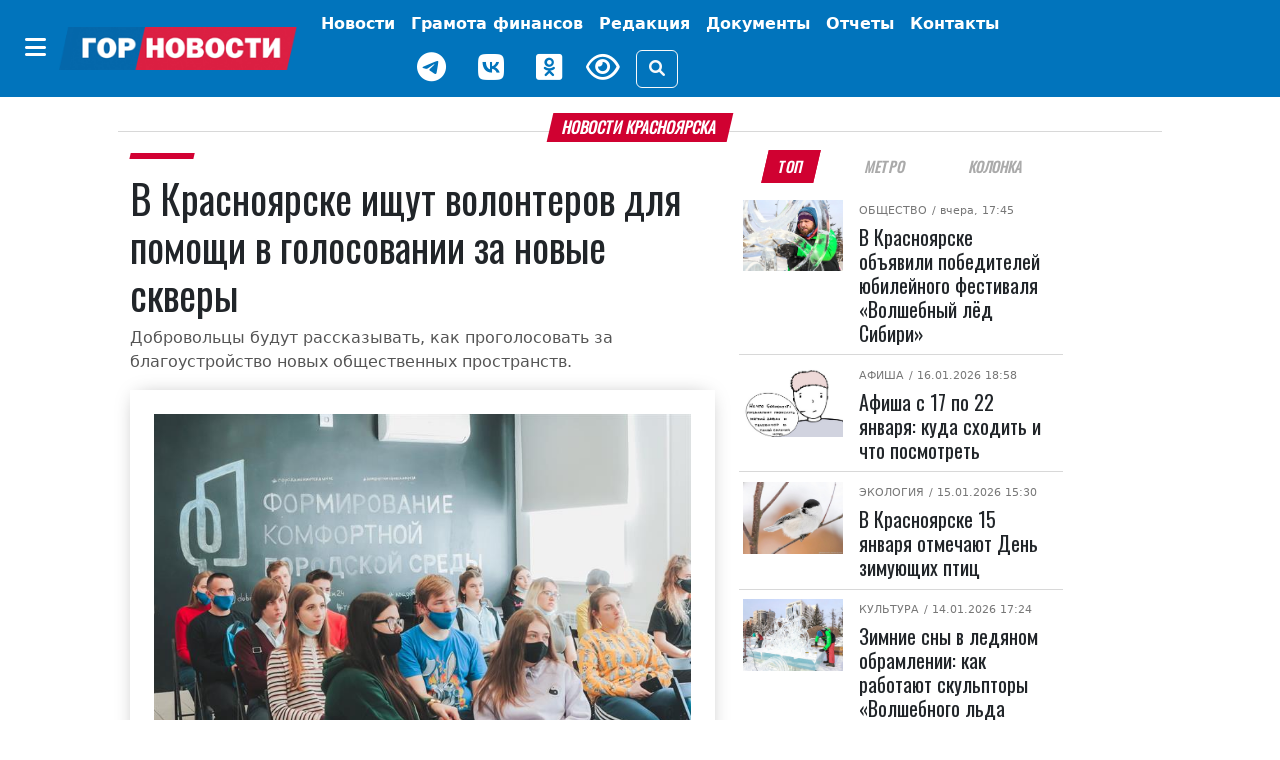

--- FILE ---
content_type: application/javascript
request_url: https://gornovosti.ru/local/templates/main/js/custom.js?17525498354814
body_size: 1488
content:

function onceVisible(el, callback, intersectionRatio = 0) {
    new IntersectionObserver(
      (entries, observer) => {
        entries.forEach((entry) => {
            if (entry.isIntersecting) {
                callback(el, entry, observer);
                observer.disconnect();
            }
        });
      },
      { threshold: intersectionRatio }
    ).observe(el);
}

function isVisible(elem) {
    const style = getComputedStyle(elem);
    if (style.display === 'none') return false;
    return true;
}

const endpoint = '/api/get_banner/';

function collectBanners(banner_selector, visible_ratio=0) {
    document.querySelectorAll(`.${banner_selector}:not(.loaded)`).forEach((el) => {
      onceVisible(el, fetch_banner, visible_ratio);
    });
}

var setInnerHTML = function(elm, html) {
    elm.innerHTML = html;
    Array.from(elm.querySelectorAll("script")).forEach( oldScript => {
      const newScript = document.createElement("script");
      Array.from(oldScript.attributes)
        .forEach( attr => newScript.setAttribute(attr.name, attr.value) );
      newScript.appendChild(document.createTextNode(oldScript.innerHTML));
      oldScript.parentNode.replaceChild(newScript, oldScript);
    });
}

function fetch_banner(el, entry=null, observer=null) {
    if (el.classList.contains('loaded')) return;

    const label = el.dataset.bannerLabel; // data-banner-label
    const count = el.dataset.bannerCount || 1; // data-banner-count
    if (isVisible(el) && label){
        setTimeout(() => {
            fetch(`${endpoint}?label=${label}&count=${count}&width=${el.offsetWidth}`)
            .then(response => response.json())
            .then(data => {
                if (el.classList.contains('loaded')) return;
                if (!data.result) return;
                data.result.forEach((x) => {
                    const banner_item = document.createElement('div');
                    banner_item.classList.add('banner_item');
                    if (x.html){
                        setInnerHTML(banner_item, x.html);
                    } else if (x.advert_code){
                        banner_item.id = x.advert_code;
                        window.advert_callback(x.advert_code);
                    } else if (x.image && x.url){
                        const a = document.createElement('a');
                        a.href = x.url;
                        a.title = 'ads';
                        const img = document.createElement('img');
                        img.src = x.image;
                        img.alt = 'ads';
                        a.appendChild(img);
                        banner_item.appendChild(a);
                    }
                    el.appendChild(banner_item);
                    el.classList.add('loaded');
                    if (x.edit) {
                        const edit_btn = document.createElement('a');
                        edit_btn.href = x.edit;
                        edit_btn.classList.add('btn', 'ms-btn-ui', 'btn-sm', 'adaptive', 'position-absolute', 'ml-1', 'mt-1', 'ms-1');
                        edit_btn.style.top = '0';
                        edit_btn.style.left = '0';
                        edit_btn.innerHTML = '<i class="fas fa-edit"></i>';
                        banner_item.appendChild(edit_btn);
                        banner_item.classList.add('position-relative');
                    }
                });
            });

        }, 0);
    }
}

function getCookie(cName) {
      const name = cName + "=";
      const cDecoded = decodeURIComponent(document.cookie); //to be careful
      const cArr = cDecoded .split('; ');
      let res;
      cArr.forEach(val => {
          if (val.indexOf(name) === 0) res = val.substring(name.length);
      })
      return res;
}

function setCookie(cName, cValue, expHours) {
    let date = new Date();
    date.setTime(date.getTime() + (expHours * 60 * 60 * 1000));
    const expires = "expires=" + date.toUTCString();
    document.cookie = cName + "=" + cValue + "; " + expires + "; path=/;SameSite=Lax";
}

function showPopup(container_selector, selector, cookie_name){
    if (!getCookie(cookie_name)){
        let el = document.querySelector(selector);
        if (!el) return;
        fetch_banner(el);
        setTimeout(() => {
            if (el.innerHTML){
                setCookie(cookie_name, 'shown', 12);
                $(container_selector).modal('show');
            }
        }, 1000)
    }
}


(function( $ ) {
  $(document).ready(function() {
    document.querySelectorAll(".flexbox_content img, .content-body img,.fancy").forEach(x => x.setAttribute('data-src', x.getAttribute('src')));
    $('.fancy').fancybox({
	afterClose: function( instance, slide ) {
	    $('.fancy').show();
	    console.info('close');
	}
    });
  });
})(jQuery);


